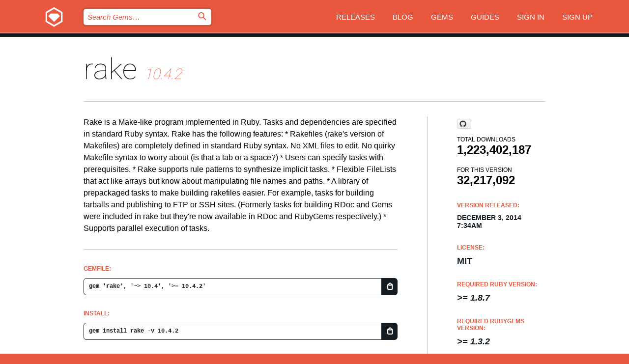

--- FILE ---
content_type: text/html; charset=utf-8
request_url: https://rubygems.org/gems/rake/versions/10.4.2
body_size: 5751
content:
<!DOCTYPE html>
<html lang="en">
  <head>
    <title>rake | RubyGems.org | your community gem host</title>
    <meta charset="UTF-8">
    <meta content="width=device-width, initial-scale=1, maximum-scale=1, user-scalable=0" name="viewport">
    <meta name="google-site-verification" content="AuesbWQ9MCDMmC1lbDlw25RJzyqWOcDYpuaCjgPxEZY" />
    <link rel="apple-touch-icon" href="/apple-touch-icons/apple-touch-icon.png" />
      <link rel="apple-touch-icon" sizes="57x57" href="/apple-touch-icons/apple-touch-icon-57x57.png" />
      <link rel="apple-touch-icon" sizes="72x72" href="/apple-touch-icons/apple-touch-icon-72x72.png" />
      <link rel="apple-touch-icon" sizes="76x76" href="/apple-touch-icons/apple-touch-icon-76x76.png" />
      <link rel="apple-touch-icon" sizes="114x114" href="/apple-touch-icons/apple-touch-icon-114x114.png" />
      <link rel="apple-touch-icon" sizes="120x120" href="/apple-touch-icons/apple-touch-icon-120x120.png" />
      <link rel="apple-touch-icon" sizes="144x144" href="/apple-touch-icons/apple-touch-icon-144x144.png" />
      <link rel="apple-touch-icon" sizes="152x152" href="/apple-touch-icons/apple-touch-icon-152x152.png" />
      <link rel="apple-touch-icon" sizes="180x180" href="/apple-touch-icons/apple-touch-icon-180x180.png" />
    <link rel="mask-icon" href="/rubygems_logo.svg" color="#e9573f">
    <link rel="fluid-icon" href="/fluid-icon.png"/>
    <link rel="search" type="application/opensearchdescription+xml" title="RubyGems.org" href="/opensearch.xml">
    <link rel="shortcut icon" href="/favicon.ico" type="image/x-icon">
    <link rel="stylesheet" href="/assets/application-fda27980.css" />
    <link href="https://fonts.gstatic.com" rel="preconnect" crossorigin>
    <link href='https://fonts.googleapis.com/css?family=Roboto:100&amp;subset=greek,latin,cyrillic,latin-ext' rel='stylesheet' type='text/css'>
    
<link rel="alternate" type="application/atom+xml" href="https://feeds.feedburner.com/gemcutter-latest" title="RubyGems.org | Latest Gems">

    <meta name="csrf-param" content="authenticity_token" />
<meta name="csrf-token" content="AShXl52vfRVOLzV36sPr9h2Z4WqwycbyUvGEDBbrKIWSQMK3wLPoXLn8Tuw-6jIurrLb_lSEH4Vqmydi0mcTqA" />
      <link rel="alternate" type="application/atom+xml" title="rake Version Feed" href="/gems/rake/versions.atom" />
    <!-- canonical url -->
    <link rel="canonical" href="https://rubygems.org/gems/rake/versions/10.4.2" />
    <!-- alternative language versions url -->
      <link rel="alternate" hreflang="en" href="https://rubygems.org/gems/rake/versions/10.4.2?locale=en" />
      <link rel="alternate" hreflang="nl" href="https://rubygems.org/gems/rake/versions/10.4.2?locale=nl" />
      <link rel="alternate" hreflang="zh-CN" href="https://rubygems.org/gems/rake/versions/10.4.2?locale=zh-CN" />
      <link rel="alternate" hreflang="zh-TW" href="https://rubygems.org/gems/rake/versions/10.4.2?locale=zh-TW" />
      <link rel="alternate" hreflang="pt-BR" href="https://rubygems.org/gems/rake/versions/10.4.2?locale=pt-BR" />
      <link rel="alternate" hreflang="fr" href="https://rubygems.org/gems/rake/versions/10.4.2?locale=fr" />
      <link rel="alternate" hreflang="es" href="https://rubygems.org/gems/rake/versions/10.4.2?locale=es" />
      <link rel="alternate" hreflang="de" href="https://rubygems.org/gems/rake/versions/10.4.2?locale=de" />
      <link rel="alternate" hreflang="ja" href="https://rubygems.org/gems/rake/versions/10.4.2?locale=ja" />
    <!-- unmatched alternative language fallback -->
    <link rel="alternate" hreflang="x-default" href="https://rubygems.org/gems/rake/versions/10.4.2" />

    <script type="importmap" data-turbo-track="reload">{
  "imports": {
    "jquery": "/assets/jquery-15a62848.js",
    "@rails/ujs": "/assets/@rails--ujs-2089e246.js",
    "application": "/assets/application-ae34b86d.js",
    "@hotwired/turbo-rails": "/assets/turbo.min-ad2c7b86.js",
    "@hotwired/stimulus": "/assets/@hotwired--stimulus-132cbc23.js",
    "@hotwired/stimulus-loading": "/assets/stimulus-loading-1fc53fe7.js",
    "@stimulus-components/clipboard": "/assets/@stimulus-components--clipboard-d9c44ea9.js",
    "@stimulus-components/dialog": "/assets/@stimulus-components--dialog-74866932.js",
    "@stimulus-components/reveal": "/assets/@stimulus-components--reveal-77f6cb39.js",
    "@stimulus-components/checkbox-select-all": "/assets/@stimulus-components--checkbox-select-all-e7db6a97.js",
    "github-buttons": "/assets/github-buttons-3337d207.js",
    "webauthn-json": "/assets/webauthn-json-74adc0e8.js",
    "avo.custom": "/assets/avo.custom-4b185d31.js",
    "stimulus-rails-nested-form": "/assets/stimulus-rails-nested-form-3f712873.js",
    "local-time": "/assets/local-time-a331fc59.js",
    "src/oidc_api_key_role_form": "/assets/src/oidc_api_key_role_form-223a59d4.js",
    "src/pages": "/assets/src/pages-64095f36.js",
    "src/transitive_dependencies": "/assets/src/transitive_dependencies-9280dc42.js",
    "src/webauthn": "/assets/src/webauthn-a8b5ca04.js",
    "controllers/application": "/assets/controllers/application-e33ffaa8.js",
    "controllers/autocomplete_controller": "/assets/controllers/autocomplete_controller-e9f78a76.js",
    "controllers/counter_controller": "/assets/controllers/counter_controller-b739ef1d.js",
    "controllers/dialog_controller": "/assets/controllers/dialog_controller-c788489b.js",
    "controllers/dropdown_controller": "/assets/controllers/dropdown_controller-baaf189b.js",
    "controllers/dump_controller": "/assets/controllers/dump_controller-5d671745.js",
    "controllers/exclusive_checkbox_controller": "/assets/controllers/exclusive_checkbox_controller-c624394a.js",
    "controllers/gem_scope_controller": "/assets/controllers/gem_scope_controller-9c330c45.js",
    "controllers": "/assets/controllers/index-236ab973.js",
    "controllers/nav_controller": "/assets/controllers/nav_controller-8f4ea870.js",
    "controllers/onboarding_name_controller": "/assets/controllers/onboarding_name_controller-a65c65ec.js",
    "controllers/radio_reveal_controller": "/assets/controllers/radio_reveal_controller-41774e15.js",
    "controllers/recovery_controller": "/assets/controllers/recovery_controller-b051251b.js",
    "controllers/reveal_controller": "/assets/controllers/reveal_controller-a90af4d9.js",
    "controllers/reveal_search_controller": "/assets/controllers/reveal_search_controller-8dc44279.js",
    "controllers/scroll_controller": "/assets/controllers/scroll_controller-07f12b0d.js",
    "controllers/search_controller": "/assets/controllers/search_controller-79d09057.js",
    "controllers/stats_controller": "/assets/controllers/stats_controller-5bae7b7f.js"
  }
}</script>
<link rel="modulepreload" href="/assets/jquery-15a62848.js" nonce="b47c5616c15fe8603468039904079d23">
<link rel="modulepreload" href="/assets/@rails--ujs-2089e246.js" nonce="b47c5616c15fe8603468039904079d23">
<link rel="modulepreload" href="/assets/application-ae34b86d.js" nonce="b47c5616c15fe8603468039904079d23">
<link rel="modulepreload" href="/assets/turbo.min-ad2c7b86.js" nonce="b47c5616c15fe8603468039904079d23">
<link rel="modulepreload" href="/assets/@hotwired--stimulus-132cbc23.js" nonce="b47c5616c15fe8603468039904079d23">
<link rel="modulepreload" href="/assets/stimulus-loading-1fc53fe7.js" nonce="b47c5616c15fe8603468039904079d23">
<link rel="modulepreload" href="/assets/@stimulus-components--clipboard-d9c44ea9.js" nonce="b47c5616c15fe8603468039904079d23">
<link rel="modulepreload" href="/assets/@stimulus-components--dialog-74866932.js" nonce="b47c5616c15fe8603468039904079d23">
<link rel="modulepreload" href="/assets/@stimulus-components--reveal-77f6cb39.js" nonce="b47c5616c15fe8603468039904079d23">
<link rel="modulepreload" href="/assets/@stimulus-components--checkbox-select-all-e7db6a97.js" nonce="b47c5616c15fe8603468039904079d23">
<link rel="modulepreload" href="/assets/github-buttons-3337d207.js" nonce="b47c5616c15fe8603468039904079d23">
<link rel="modulepreload" href="/assets/webauthn-json-74adc0e8.js" nonce="b47c5616c15fe8603468039904079d23">
<link rel="modulepreload" href="/assets/local-time-a331fc59.js" nonce="b47c5616c15fe8603468039904079d23">
<link rel="modulepreload" href="/assets/src/oidc_api_key_role_form-223a59d4.js" nonce="b47c5616c15fe8603468039904079d23">
<link rel="modulepreload" href="/assets/src/pages-64095f36.js" nonce="b47c5616c15fe8603468039904079d23">
<link rel="modulepreload" href="/assets/src/transitive_dependencies-9280dc42.js" nonce="b47c5616c15fe8603468039904079d23">
<link rel="modulepreload" href="/assets/src/webauthn-a8b5ca04.js" nonce="b47c5616c15fe8603468039904079d23">
<link rel="modulepreload" href="/assets/controllers/application-e33ffaa8.js" nonce="b47c5616c15fe8603468039904079d23">
<link rel="modulepreload" href="/assets/controllers/autocomplete_controller-e9f78a76.js" nonce="b47c5616c15fe8603468039904079d23">
<link rel="modulepreload" href="/assets/controllers/counter_controller-b739ef1d.js" nonce="b47c5616c15fe8603468039904079d23">
<link rel="modulepreload" href="/assets/controllers/dialog_controller-c788489b.js" nonce="b47c5616c15fe8603468039904079d23">
<link rel="modulepreload" href="/assets/controllers/dropdown_controller-baaf189b.js" nonce="b47c5616c15fe8603468039904079d23">
<link rel="modulepreload" href="/assets/controllers/dump_controller-5d671745.js" nonce="b47c5616c15fe8603468039904079d23">
<link rel="modulepreload" href="/assets/controllers/exclusive_checkbox_controller-c624394a.js" nonce="b47c5616c15fe8603468039904079d23">
<link rel="modulepreload" href="/assets/controllers/gem_scope_controller-9c330c45.js" nonce="b47c5616c15fe8603468039904079d23">
<link rel="modulepreload" href="/assets/controllers/index-236ab973.js" nonce="b47c5616c15fe8603468039904079d23">
<link rel="modulepreload" href="/assets/controllers/nav_controller-8f4ea870.js" nonce="b47c5616c15fe8603468039904079d23">
<link rel="modulepreload" href="/assets/controllers/onboarding_name_controller-a65c65ec.js" nonce="b47c5616c15fe8603468039904079d23">
<link rel="modulepreload" href="/assets/controllers/radio_reveal_controller-41774e15.js" nonce="b47c5616c15fe8603468039904079d23">
<link rel="modulepreload" href="/assets/controllers/recovery_controller-b051251b.js" nonce="b47c5616c15fe8603468039904079d23">
<link rel="modulepreload" href="/assets/controllers/reveal_controller-a90af4d9.js" nonce="b47c5616c15fe8603468039904079d23">
<link rel="modulepreload" href="/assets/controllers/reveal_search_controller-8dc44279.js" nonce="b47c5616c15fe8603468039904079d23">
<link rel="modulepreload" href="/assets/controllers/scroll_controller-07f12b0d.js" nonce="b47c5616c15fe8603468039904079d23">
<link rel="modulepreload" href="/assets/controllers/search_controller-79d09057.js" nonce="b47c5616c15fe8603468039904079d23">
<link rel="modulepreload" href="/assets/controllers/stats_controller-5bae7b7f.js" nonce="b47c5616c15fe8603468039904079d23">
<script type="module" nonce="b47c5616c15fe8603468039904079d23">import "application"</script>
  </head>

  <body class="" data-controller="nav" data-nav-expanded-class="mobile-nav-is-expanded">
    <!-- Top banner -->

    <!-- Policies acknowledgment banner -->
    

    <header class="header header--interior" data-nav-target="header collapse">
      <div class="l-wrap--header">
        <a title="RubyGems" class="header__logo-wrap" data-nav-target="logo" href="/">
          <span class="header__logo" data-icon="⬡">⬢</span>
          <span class="t-hidden">RubyGems</span>
</a>        <a class="header__club-sandwich" href="#" data-action="nav#toggle focusin->nav#focus mousedown->nav#mouseDown click@window->nav#hide">
          <span class="t-hidden">Navigation menu</span>
        </a>

        <div class="header__nav-links-wrap">
          <div class="header__search-wrap" role="search">
  <form data-controller="autocomplete" data-autocomplete-selected-class="selected" action="/search" accept-charset="UTF-8" method="get">
    <input type="search" name="query" id="query" placeholder="Search Gems&hellip;" class="header__search" autocomplete="off" aria-autocomplete="list" data-autocomplete-target="query" data-action="autocomplete#suggest keydown.down-&gt;autocomplete#next keydown.up-&gt;autocomplete#prev keydown.esc-&gt;autocomplete#hide keydown.enter-&gt;autocomplete#clear click@window-&gt;autocomplete#hide focus-&gt;autocomplete#suggest blur-&gt;autocomplete#hide" data-nav-target="search" />

    <ul class="suggest-list" role="listbox" data-autocomplete-target="suggestions"></ul>

    <template id="suggestion" data-autocomplete-target="template">
      <li class="menu-item" role="option" tabindex="-1" data-autocomplete-target="item" data-action="click->autocomplete#choose mouseover->autocomplete#highlight"></li>
    </template>

    <label id="querylabel" for="query">
      <span class="t-hidden">Search Gems&hellip;</span>
</label>
    <input type="submit" value="⌕" id="search_submit" class="header__search__icon" aria-labelledby="querylabel" data-disable-with="⌕" />

</form></div>


          <nav class="header__nav-links" data-controller="dropdown">

            <a class="header__nav-link " href="https://rubygems.org/releases">Releases</a>
            <a class="header__nav-link" href="https://blog.rubygems.org">Blog</a>

              <a class="header__nav-link" href="/gems">Gems</a>

            <a class="header__nav-link" href="https://guides.rubygems.org">Guides</a>

              <a class="header__nav-link " href="/sign_in">Sign in</a>
                <a class="header__nav-link " href="/sign_up">Sign up</a>
          </nav>
        </div>
      </div>
    </header>



    <main class="main--interior" data-nav-target="collapse">
        <div class="l-wrap--b">
            <h1 class="t-display page__heading">
              <a class="t-link--black" href="/gems/rake">rake</a>

                <i class="page__subheading">10.4.2</i>
            </h1>
          
          


<div class="l-overflow">
  <div class="l-colspan--l colspan--l--has-border">
      <div class="gem__intro">
        <div id="markup" class="gem__desc">
          <p>Rake is a Make-like program implemented in Ruby. Tasks and dependencies are
specified in standard Ruby syntax.

Rake has the following features:

* Rakefiles (rake&#39;s version of Makefiles) are completely defined in
  standard Ruby syntax.  No XML files to edit.  No quirky Makefile
  syntax to worry about (is that a tab or a space?)

* Users can specify tasks with prerequisites.

* Rake supports rule patterns to synthesize implicit tasks.

* Flexible FileLists that act like arrays but know about manipulating
  file names and paths.

* A library of prepackaged tasks to make building rakefiles easier. For example,
  tasks for building tarballs and publishing to FTP or SSH sites.  (Formerly
  tasks for building RDoc and Gems were included in rake but they&#39;re now
  available in RDoc and RubyGems respectively.)

* Supports parallel execution of tasks.</p>
        </div>
      </div>

      <div class="gem__install">
        <h2 class="gem__ruby-version__heading t-list__heading">
          Gemfile:
          <div class="gem__code-wrap" data-controller="clipboard" data-clipboard-success-content-value="✔"><input type="text" name="gemfile_text" id="gemfile_text" value="gem &#39;rake&#39;, &#39;~&gt; 10.4&#39;, &#39;&gt;= 10.4.2&#39;" class="gem__code" readonly="readonly" data-clipboard-target="source" /><span class="gem__code__icon" title="Copy to clipboard" data-action="click-&gt;clipboard#copy" data-clipboard-target="button">=</span></div>
        </h2>
        <h2 class="gem__ruby-version__heading t-list__heading">
          install:
          <div class="gem__code-wrap" data-controller="clipboard" data-clipboard-success-content-value="✔"><input type="text" name="install_text" id="install_text" value="gem install rake -v 10.4.2" class="gem__code" readonly="readonly" data-clipboard-target="source" /><span class="gem__code__icon" title="Copy to clipboard" data-action="click-&gt;clipboard#copy" data-clipboard-target="button">=</span></div>
        </h2>
      </div>

      <div class="l-half--l">
        <div class="versions">
          <h3 class="t-list__heading">Versions:</h3>
          <ol class="gem__versions t-list__items">
            <li class="gem__version-wrap">
  <a class="t-list__item" href="/gems/rake/versions/13.3.1">13.3.1</a>
  <small class="gem__version__date">October 29, 2025</small>

  <span class="gem__version__date">(84.5 KB)</span>
</li>
<li class="gem__version-wrap">
  <a class="t-list__item" href="/gems/rake/versions/13.3.0">13.3.0</a>
  <small class="gem__version__date">May 30, 2025</small>

  <span class="gem__version__date">(84.5 KB)</span>
</li>
<li class="gem__version-wrap">
  <a class="t-list__item" href="/gems/rake/versions/13.2.1">13.2.1</a>
  <small class="gem__version__date">April 05, 2024</small>

  <span class="gem__version__date">(83.5 KB)</span>
</li>
<li class="gem__version-wrap">
  <a class="t-list__item" href="/gems/rake/versions/13.2.0">13.2.0</a>
  <small class="gem__version__date">April 02, 2024</small>

  <span class="gem__version__date">(83.5 KB)</span>
</li>
<li class="gem__version-wrap">
  <a class="t-list__item" href="/gems/rake/versions/13.1.0">13.1.0</a>
  <small class="gem__version__date">October 28, 2023</small>

  <span class="gem__version__date">(83 KB)</span>
</li>
<li class="gem__version-wrap">
  <a class="t-list__item" href="/gems/rake/versions/10.4.2">10.4.2</a>
  <small class="gem__version__date">December 03, 2014</small>

  <span class="gem__version__date">(128 KB)</span>
</li>

          </ol>
            <a class="gem__see-all-versions t-link--gray t-link--has-arrow" href="https://rubygems.org/gems/rake/versions">Show all versions (95 total)</a>
        </div>
      </div>

    <div class = "l-half--l">
      
        <div class="dependencies gem__dependencies" id="development_dependencies">
    <h3 class="t-list__heading">Development Dependencies (3):</h3>
    <div class="t-list__items">
          <div class="gem__requirement-wrap">
            <a class="t-list__item" href="/gems/hoe"><strong>hoe</strong></a>
            ~&gt; 3.13
          </div>
          <div class="gem__requirement-wrap">
            <a class="t-list__item" href="/gems/minitest"><strong>minitest</strong></a>
            ~&gt; 5.4
          </div>
          <div class="gem__requirement-wrap">
            <a class="t-list__item" href="/gems/rdoc"><strong>rdoc</strong></a>
            ~&gt; 4.0
          </div>
    </div>
  </div>

        <div class="dependencies_list">
          <a class="gem__see-all-versions t-link--gray t-link--has-arrow push--s" href="/gems/rake/versions/10.4.2/dependencies">Show all transitive dependencies</a>
        </div>
    </div>


    <div class="gem__members">

    <h3 class="t-list__heading">Owners:</h3>
    <div class="gem__users">
      <a alt="jimweirich" title="jimweirich" href="/profiles/jimweirich"><img id="gravatar-117" width="48" height="48" src="/users/117/avatar.jpeg?size=48&amp;theme=light" /></a><a alt="drbrain" title="drbrain" href="/profiles/drbrain"><img id="gravatar-2404" width="48" height="48" src="/users/2404/avatar.jpeg?size=48&amp;theme=light" /></a><a alt="hsbt" title="hsbt" href="/profiles/hsbt"><img id="gravatar-36956" width="48" height="48" src="/users/36956/avatar.jpeg?size=48&amp;theme=light" /></a>
    </div>




    <h3 class="t-list__heading">Authors:</h3>
    <ul class="t-list__items">
      <li class="t-list__item">
        <p>Eric Hodel, Jim Weirich</p>
      </li>
    </ul>

    <h3 class="t-list__heading">SHA 256 checksum:</h3>
    <div class="gem__code-wrap" data-controller="clipboard" data-clipboard-success-content-value="✔"><input type="text" name="gem_sha_256_checksum" id="gem_sha_256_checksum" value="28970905a7bb57ba7ebcd2eda820ccea622f549b101d7590353b0647711ec0e6" class="gem__code" readonly="readonly" data-clipboard-target="source" /><span class="gem__code__icon" title="Copy to clipboard" data-action="click-&gt;clipboard#copy" data-clipboard-target="button">=</span></div>


</div>

    <div class="gem__navigation">
    <a class="gem__previous__version" href="/gems/rake/versions/10.4.1">← Previous version</a>

    <a class="gem__next__version" href="/gems/rake/versions/10.5.0">Next version →</a>
</div>

  </div>

  <div class="gem__aside l-col--r--pad">
    <span class="github-btn" data-user="ruby" data-repo="rake" data-type="star" data-count="true" data-size="large">
  <a class="gh-btn" href="#" rel="noopener noreferrer" target="_blank">
    <span class="gh-ico" aria-hidden="true"></span>
    <span class="gh-text"></span>
  </a>
  <a class="gh-count" href="#" rel="noopener noreferrer" target="_blank" aria-hidden="true"></a>
</span>
  <div class="gem__downloads-wrap" data-href="/api/v1/downloads/rake-10.4.2.json">
    <h2 class="gem__downloads__heading t-text--s">
      Total downloads
      <span class="gem__downloads">1,223,402,187</span>
    </h2>
    <h2 class="gem__downloads__heading t-text--s">
      For this version
      <span class="gem__downloads">32,217,092</span>
    </h2>
  </div>

  <h2 class="gem__ruby-version__heading t-list__heading">
    Version Released:
    <span class="gem__rubygem-version-age">
      <p><time datetime="2014-12-03T07:34:59Z" data-local="time-ago">December  3, 2014  7:34am</time></p>
    </span>
  </h2>

  <h2 class="gem__ruby-version__heading t-list__heading">
    License:
    <span class="gem__ruby-version">
      <p>MIT</p>
    </span>
  </h2>
  <h2 class="gem__ruby-version__heading t-list__heading">
    Required Ruby Version:
    <i class="gem__ruby-version">
        &gt;= 1.8.7
    </i>
  </h2>
    <h2 class="gem__ruby-version__heading t-list__heading">
      Required Rubygems Version:
      <i class="gem__ruby-version">
        &gt;= 1.3.2
      </i>
    </h2>
  <h3 class="t-list__heading">Links:</h3>
  <div class="t-list__items">
      <a rel="nofollow" class="gem__link t-list__item" id="home" href="https://github.com/ruby/rake">Homepage</a>
      <a rel="nofollow" class="gem__link t-list__item" id="docs" href="http://docs.seattlerb.org/rake">Documentation</a>
      
      <a rel="nofollow" class="gem__link t-list__item" id="bugs" href="https://github.com/ruby/rake/issues">Bug Tracker</a>
      <a rel="nofollow" class="gem__link t-list__item" id="download" href="/downloads/rake-10.4.2.gem">Download</a>
    <a class="gem__link t-list__item" href="https://my.diffend.io/gems/rake/prev/10.4.2">Review changes</a>
    <a class="gem__link t-list__item" id="badge" href="https://badge.fury.io/rb/rake/install">Badge</a>
    <a class="toggler gem__link t-list__item" id="subscribe" href="/sign_in">Subscribe</a>
    <a class="gem__link t-list__item" id="rss" href="/gems/rake/versions.atom">RSS</a>
    <a class="gem__link t-list__item" href="mailto:support@rubygems.org?subject=Reporting Abuse on rake">Report abuse</a>
    <a rel="nofollow" class="gem__link t-list__item" id="reverse_dependencies" href="/gems/rake/reverse_dependencies">Reverse dependencies</a>
    
    
    
    
    
  </div>
</div>

</div>

        </div>
    </main>

    <footer class="footer" data-nav-target="collapse">
      <div class="l-wrap--footer">
        <div class="l-overflow">
          <div class="nav--v l-col--r--pad">
            <a class="nav--v__link--footer" href="https://status.rubygems.org">Status</a>
            <a class="nav--v__link--footer" href="https://uptime.rubygems.org">Uptime</a>
            <a class="nav--v__link--footer" href="https://github.com/rubygems/rubygems.org">Code</a>
            <a class="nav--v__link--footer" href="/pages/data">Data</a>
            <a class="nav--v__link--footer" href="/stats">Stats</a>
            <a class="nav--v__link--footer" href="https://guides.rubygems.org/contributing/">Contribute</a>
              <a class="nav--v__link--footer" href="/pages/about">About</a>
            <a class="nav--v__link--footer" href="mailto:support@rubygems.org">Help</a>
            <a class="nav--v__link--footer" href="https://guides.rubygems.org/rubygems-org-api">API</a>
            <a class="nav--v__link--footer" href="/policies">Policies</a>
            <a class="nav--v__link--footer" href="/pages/supporters">Support Us</a>
              <a class="nav--v__link--footer" href="/pages/security">Security</a>
          </div>
          <div class="l-colspan--l colspan--l--has-border">
            <div class="footer__about">
              <p>
                RubyGems.org is the Ruby community&rsquo;s gem hosting service. Instantly <a href="https://guides.rubygems.org/publishing/">publish your gems</a> and then <a href="https://guides.rubygems.org/command-reference/#gem-install">install them</a>. Use <a href="https://guides.rubygems.org/rubygems-org-api/">the API</a> to find out more about <a href="/gems">available gems</a>. <a href="https://guides.rubygems.org/contributing/">Become a contributor</a> and improve the site yourself.
              </p>
              <p>
                The RubyGems.org website and service are maintained and operated by Ruby Central’s <a href="https://rubycentral.org/open-source/">Open Source Program</a> and the RubyGems team. It is funded by the greater Ruby community through support from sponsors, members, and infrastructure donations. <b>If you build with Ruby and believe in our mission, you can join us in keeping RubyGems.org, RubyGems, and Bundler secure and sustainable for years to come by contributing <a href="/pages/supporters">here</a></b>.
              </p>
            </div>
          </div>
        </div>
      </div>
      <div class="footer__sponsors">
        <a class="footer__sponsor footer__sponsor__ruby_central" href="https://rubycentral.org/open-source/" target="_blank" rel="noopener">
          Operated by
          <span class="t-hidden">Ruby Central</span>
        </a>
        <a class="footer__sponsor footer__sponsor__dockyard" href="https://dockyard.com/ruby-on-rails-consulting" target="_blank" rel="noopener">
          Designed by
          <span class="t-hidden">DockYard</span>
        </a>
        <a class="footer__sponsor footer__sponsor__aws" href="https://aws.amazon.com/" target="_blank" rel="noopener">
          Hosted by
          <span class="t-hidden">AWS</span>
        </a>
        <a class="footer__sponsor footer__sponsor__dnsimple" href="https://dnsimple.link/resolving-rubygems" target="_blank" rel="noopener">
          Resolved with
          <span class="t-hidden">DNSimple</span>
        </a>
        <a class="footer__sponsor footer__sponsor__datadog" href="https://www.datadoghq.com/" target="_blank" rel="noopener">
          Monitored by
          <span class="t-hidden">Datadog</span>
        </a>
        <a class="footer__sponsor footer__sponsor__fastly" href="https://www.fastly.com/customers/ruby-central" target="_blank" rel="noopener">
          Gems served by
          <span class="t-hidden">Fastly</span>
        </a>
        <a class="footer__sponsor footer__sponsor__honeybadger" href="https://www.honeybadger.io/" target="_blank" rel="noopener">
          Monitored by
          <span class="t-hidden">Honeybadger</span>
        </a>
        <a class="footer__sponsor footer__sponsor__mend" href="https://mend.io/" target="_blank" rel="noopener">
          Secured by
          <span class="t-hidden">Mend.io</span>
        </a>
      </div>
      <div class="footer__language_selector">
          <div class="footer__language">
            <a class="nav--v__link--footer" href="/gems/rake/versions/10.4.2?locale=en">English</a>
          </div>
          <div class="footer__language">
            <a class="nav--v__link--footer" href="/gems/rake/versions/10.4.2?locale=nl">Nederlands</a>
          </div>
          <div class="footer__language">
            <a class="nav--v__link--footer" href="/gems/rake/versions/10.4.2?locale=zh-CN">简体中文</a>
          </div>
          <div class="footer__language">
            <a class="nav--v__link--footer" href="/gems/rake/versions/10.4.2?locale=zh-TW">正體中文</a>
          </div>
          <div class="footer__language">
            <a class="nav--v__link--footer" href="/gems/rake/versions/10.4.2?locale=pt-BR">Português do Brasil</a>
          </div>
          <div class="footer__language">
            <a class="nav--v__link--footer" href="/gems/rake/versions/10.4.2?locale=fr">Français</a>
          </div>
          <div class="footer__language">
            <a class="nav--v__link--footer" href="/gems/rake/versions/10.4.2?locale=es">Español</a>
          </div>
          <div class="footer__language">
            <a class="nav--v__link--footer" href="/gems/rake/versions/10.4.2?locale=de">Deutsch</a>
          </div>
          <div class="footer__language">
            <a class="nav--v__link--footer" href="/gems/rake/versions/10.4.2?locale=ja">日本語</a>
          </div>
      </div>
    </footer>
    
    <script type="text/javascript" defer src="https://www.fastly-insights.com/insights.js?k=3e63c3cd-fc37-4b19-80b9-65ce64af060a"></script>
  </body>
</html>
